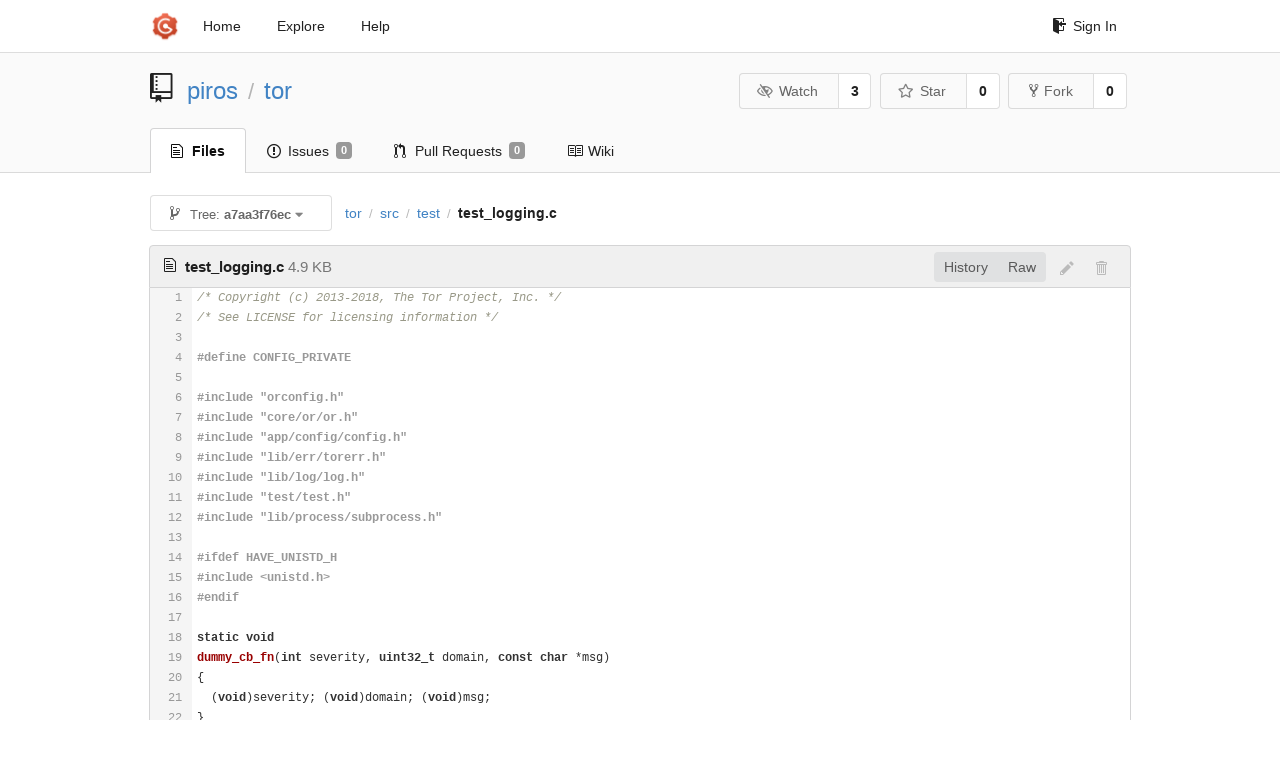

--- FILE ---
content_type: text/html; charset=UTF-8
request_url: https://git-crysp.uwaterloo.ca/piros/tor/src/a7aa3f76ecfceb4f7efaab4bc5744e422735c396/src/test/test_logging.c
body_size: 8071
content:
<!DOCTYPE html>
<html>
<head data-suburl="">
	<meta http-equiv="Content-Type" content="text/html; charset=UTF-8" />
	<meta http-equiv="X-UA-Compatible" content="IE=edge"/>
	
		<meta name="author" content="piros" />
		<meta name="description" content="tor - Code added to Tor to support PIR-based onion service descriptor lookups" />
		<meta name="keywords" content="go, git, self-hosted, gogs">
	
	<meta name="referrer" content="no-referrer" />
	<meta name="_csrf" content="0X-kGhyYcZBqTyKDeUHu0NdryGY6MTc2OTgyODUxMjc5MTY4OTA5Ng" />
	<meta name="_suburl" content="" />

	
	
		<meta property="og:url" content="https://git-crysp.uwaterloo.ca/piros/tor" />
		<meta property="og:type" content="object" />
		<meta property="og:title" content="piros/tor">
		<meta property="og:description" content="Code added to Tor to support PIR-based onion service descriptor lookups">
		<meta property="og:image" content="https://git-crysp.uwaterloo.ca/avatars/126" />
	

	<link rel="shortcut icon" href="/img/favicon.png" />

	<script src="/js/jquery-3.4.1.min.js"></script>
	<script src="/js/libs/jquery.are-you-sure.js"></script>
	<link rel="stylesheet" href="/assets/font-awesome-4.6.3/css/font-awesome.min.css">
	<link rel="stylesheet" href="/assets/octicons-4.3.0/octicons.min.css">

	
	

	

	
	<link rel="stylesheet" href="/css/semantic-2.4.2.min.css">
	<link rel="stylesheet" href="/css/gogs.min.css?v=26395294bdef382b577fd60234e5bb14f4090cc8">
	<noscript>
		<style>
			.dropdown:hover > .menu { display: block; }
			.ui.secondary.menu .dropdown.item > .menu { margin-top: 0; }
		 </style>
	</noscript>

	
	<script src="/js/semantic-2.4.2.min.js"></script>
	<script src="/js/gogs.js?v=26395294bdef382b577fd60234e5bb14f4090cc8"></script>

	<title>piros/tor: Code added to Tor to support PIR-based onion service descriptor lookups @ a7aa3f76ecfceb4f7efaab4bc5744e422735c396 - CrySP Git Service</title>

	<meta name="theme-color" content="#ff5343">

	
</head>
<body>
	<div class="full height">
		<noscript>This website works better with JavaScript</noscript>

		
			<div class="following bar light">
				<div class="ui container">
					<div class="ui grid">
						<div class="column">
							<div class="ui top secondary menu">
								<a class="item brand" href="/">
									<img class="ui mini image" src="/img/favicon.png">
								</a>

								
									<a class="item" href="/">Home</a>
								

								<a class="item" href="/explore/repos">Explore</a>
								

								

									<a class="item" target="_blank" rel="noopener noreferrer" href="https://gogs.io/docs" rel="noreferrer">Help</a>
									<div class="right menu">
										
										<a class="item" href="/user/login?redirect_to=%2fpiros%2ftor%2fsrc%2fa7aa3f76ecfceb4f7efaab4bc5744e422735c396%2fsrc%2ftest%2ftest_logging.c">
											<i class="octicon octicon-sign-in"></i> Sign In
										</a>
									</div>

								
							</div>
						</div>
					</div>
				</div>
			</div>
		

		


<div class="repository file list">
	<div class="header-wrapper">

	<div class="ui container">
		<div class="ui vertically padded grid head">
			<div class="column">
				<div class="ui header">
					<div class="ui huge breadcrumb">
						
							<i class="mega-octicon octicon-repo"></i>
						
						<a href="/piros">piros</a>
						<div class="divider"> / </div>
						<a href="/piros/tor">tor</a>
						
						
					</div>

					
						<div class="ui right">
							<form class="display inline" action="/piros/tor/action/watch?redirect_to=%2fpiros%2ftor%2fsrc%2fa7aa3f76ecfceb4f7efaab4bc5744e422735c396%2fsrc%2ftest%2ftest_logging.c" method="POST">
								<input type="hidden" name="_csrf" value="0X-kGhyYcZBqTyKDeUHu0NdryGY6MTc2OTgyODUxMjc5MTY4OTA5Ng">
								<div class="ui labeled button" tabindex="0">
									<button class="ui basic button">
										<i class="eye slash outline icon"></i>Watch
									</button>
									<a class="ui basic label" href="/piros/tor/watchers">
										3
									</a>
								</div>
							</form>
							<form class="display inline" action="/piros/tor/action/star?redirect_to=%2fpiros%2ftor%2fsrc%2fa7aa3f76ecfceb4f7efaab4bc5744e422735c396%2fsrc%2ftest%2ftest_logging.c" method="POST">
								<input type="hidden" name="_csrf" value="0X-kGhyYcZBqTyKDeUHu0NdryGY6MTc2OTgyODUxMjc5MTY4OTA5Ng">
								<div class="ui labeled button" tabindex="0">
									<button class="ui basic button">
										<i class="star outline icon"></i>Star
									</button>
									<a class="ui basic label" href="/piros/tor/stars">
										0
									</a>
								</div>
							</form>
							
								<div class="ui labeled button" tabindex="0">
									<a class="ui basic button " href="/repo/fork/100">
										<i class="octicon octicon-repo-forked"></i>Fork
									</a>
									<a class="ui basic label" href="/piros/tor/forks">
										0
									</a>
								</div>
							
						</div>
					
				</div>
			</div>
		</div>
	</div>


	<div class="ui tabs container">
		<div class="ui tabular menu navbar">
			
				<a class="active item" href="/piros/tor">
					<i class="octicon octicon-file-text"></i> Files
				</a>
			
			
				<a class=" item" href="/piros/tor/issues">
					<i class="octicon octicon-issue-opened"></i> Issues <span class="ui gray small label">0</span>
				</a>
			
			
				<a class=" item" href="/piros/tor/pulls">
					<i class="octicon octicon-git-pull-request"></i> Pull Requests <span class="ui gray small label">0</span>
				</a>
			
			
				<a class=" item" href="/piros/tor/wiki">
					<i class="octicon octicon-book"></i> Wiki
				</a>
			
			
		</div>
	</div>
	<div class="ui tabs divider"></div>

</div>

	<div class="ui container">
		




		
		<div class="ui secondary menu">
			
			<div class="fitted item choose reference">
	<div class="ui floating filter dropdown" data-no-results="No results found.">
			<div class="ui basic small button">
			<span class="text">
				<i class="octicon octicon-git-branch"></i>
				Tree:
				<strong>a7aa3f76ec</strong>
			</span>
			<i class="dropdown icon"></i>
		</div>
		<div class="menu">
			<div class="ui icon search input">
				<i class="filter icon"></i>
				<input name="search" placeholder="Filter branch or tag...">
			</div>
			<div class="header">
				<div class="ui grid">
					<div class="two column row">
						<a class="reference column" href="#" data-target="#branch-list">
							<span class="text black">
								Branches
							</span>
						</a>
						<a class="reference column" href="#" data-target="#tag-list">
							<span class="text ">
								Tags
							</span>
						</a>
					</div>
				</div>
			</div>
			<div id="branch-list" class="scrolling menu" >
				
					<div class="item " data-url="/piros/tor/src/master/src/test/test_logging.c">master</div>
				
			</div>
			<div id="tag-list" class="scrolling menu" style="display: none">
				
					<div class="item " data-url="/piros/tor/src/tor-0.3.5.8/src/test/test_logging.c">tor-0.3.5.8</div>
				
			</div>
		</div>
	</div>
</div>

			<div class="fitted item">
				<div class="ui breadcrumb">
					<a class="section" href="/piros/tor/src/a7aa3f76ecfceb4f7efaab4bc5744e422735c396">tor</a>
					
					
					
						<div class="divider"> / </div>
						
							
							<span class="section"><a href="/piros/tor/src/a7aa3f76ecfceb4f7efaab4bc5744e422735c396/src">src</a></span>
						
					
						<div class="divider"> / </div>
						
							
							<span class="section"><a href="/piros/tor/src/a7aa3f76ecfceb4f7efaab4bc5744e422735c396/src/test">test</a></span>
						
					
						<div class="divider"> / </div>
						
							<span class="active section">test_logging.c</span>
						
					
				</div>
			</div>
			<div class="right fitted item">
				
					<div id="file-buttons" class="ui tiny blue buttons">
						
						
					</div>
				

				
				
			</div>
		</div>
		
			<div id="file-content" class="tab-size-8">
	<h4 class="ui top attached header" id="repo-read-file">
		
			<i class="octicon octicon-file-text ui left"></i>
			<strong>test_logging.c</strong> <span class="text grey normal">4.9 KB</span>
		
		
			<div class="ui right file-actions">
				<div class="ui buttons">
					
					<a class="ui button" href="/piros/tor/commits/a7aa3f76ecfceb4f7efaab4bc5744e422735c396/src/test/test_logging.c">History</a>
					<a class="ui button" href="/piros/tor/raw/a7aa3f76ecfceb4f7efaab4bc5744e422735c396/src/test/test_logging.c">Raw</a>
				</div>
				
					
						<i class="octicon octicon-pencil btn-octicon poping up disabled" data-content="You must be on a branch to make or propose changes to this file" data-position="bottom center" data-variation="tiny inverted"></i>
					
					
						<i class="octicon octicon-trashcan btn-octicon poping up disabled" data-content="You must be on a branch to make or propose changes to this file" data-position="bottom center" data-variation="tiny inverted"></i>
					
				
			</div>
		
	</h4>
	<div class="ui unstackable attached table segment">
		<div id="" class="file-view code-view has-emoji">
			
				<table>
					<tbody>
						<tr>
						
							<td class="lines-num"><span id="L1">1</span><span id="L2">2</span><span id="L3">3</span><span id="L4">4</span><span id="L5">5</span><span id="L6">6</span><span id="L7">7</span><span id="L8">8</span><span id="L9">9</span><span id="L10">10</span><span id="L11">11</span><span id="L12">12</span><span id="L13">13</span><span id="L14">14</span><span id="L15">15</span><span id="L16">16</span><span id="L17">17</span><span id="L18">18</span><span id="L19">19</span><span id="L20">20</span><span id="L21">21</span><span id="L22">22</span><span id="L23">23</span><span id="L24">24</span><span id="L25">25</span><span id="L26">26</span><span id="L27">27</span><span id="L28">28</span><span id="L29">29</span><span id="L30">30</span><span id="L31">31</span><span id="L32">32</span><span id="L33">33</span><span id="L34">34</span><span id="L35">35</span><span id="L36">36</span><span id="L37">37</span><span id="L38">38</span><span id="L39">39</span><span id="L40">40</span><span id="L41">41</span><span id="L42">42</span><span id="L43">43</span><span id="L44">44</span><span id="L45">45</span><span id="L46">46</span><span id="L47">47</span><span id="L48">48</span><span id="L49">49</span><span id="L50">50</span><span id="L51">51</span><span id="L52">52</span><span id="L53">53</span><span id="L54">54</span><span id="L55">55</span><span id="L56">56</span><span id="L57">57</span><span id="L58">58</span><span id="L59">59</span><span id="L60">60</span><span id="L61">61</span><span id="L62">62</span><span id="L63">63</span><span id="L64">64</span><span id="L65">65</span><span id="L66">66</span><span id="L67">67</span><span id="L68">68</span><span id="L69">69</span><span id="L70">70</span><span id="L71">71</span><span id="L72">72</span><span id="L73">73</span><span id="L74">74</span><span id="L75">75</span><span id="L76">76</span><span id="L77">77</span><span id="L78">78</span><span id="L79">79</span><span id="L80">80</span><span id="L81">81</span><span id="L82">82</span><span id="L83">83</span><span id="L84">84</span><span id="L85">85</span><span id="L86">86</span><span id="L87">87</span><span id="L88">88</span><span id="L89">89</span><span id="L90">90</span><span id="L91">91</span><span id="L92">92</span><span id="L93">93</span><span id="L94">94</span><span id="L95">95</span><span id="L96">96</span><span id="L97">97</span><span id="L98">98</span><span id="L99">99</span><span id="L100">100</span><span id="L101">101</span><span id="L102">102</span><span id="L103">103</span><span id="L104">104</span><span id="L105">105</span><span id="L106">106</span><span id="L107">107</span><span id="L108">108</span><span id="L109">109</span><span id="L110">110</span><span id="L111">111</span><span id="L112">112</span><span id="L113">113</span><span id="L114">114</span><span id="L115">115</span><span id="L116">116</span><span id="L117">117</span><span id="L118">118</span><span id="L119">119</span><span id="L120">120</span><span id="L121">121</span><span id="L122">122</span><span id="L123">123</span><span id="L124">124</span><span id="L125">125</span><span id="L126">126</span><span id="L127">127</span><span id="L128">128</span><span id="L129">129</span><span id="L130">130</span><span id="L131">131</span><span id="L132">132</span><span id="L133">133</span><span id="L134">134</span><span id="L135">135</span><span id="L136">136</span><span id="L137">137</span><span id="L138">138</span><span id="L139">139</span><span id="L140">140</span><span id="L141">141</span><span id="L142">142</span><span id="L143">143</span><span id="L144">144</span><span id="L145">145</span><span id="L146">146</span><span id="L147">147</span><span id="L148">148</span><span id="L149">149</span><span id="L150">150</span><span id="L151">151</span><span id="L152">152</span><span id="L153">153</span><span id="L154">154</span><span id="L155">155</span><span id="L156">156</span><span id="L157">157</span><span id="L158">158</span><span id="L159">159</span><span id="L160">160</span><span id="L161">161</span><span id="L162">162</span><span id="L163">163</span><span id="L164">164</span><span id="L165">165</span><span id="L166">166</span><span id="L167">167</span><span id="L168">168</span><span id="L169">169</span><span id="L170">170</span><span id="L171">171</span><span id="L172">172</span><span id="L173">173</span><span id="L174">174</span><span id="L175">175</span><span id="L176">176</span><span id="L177">177</span><span id="L178">178</span><span id="L179">179</span><span id="L180">180</span><span id="L181">181</span></td>
							<td class="lines-code"><pre><code class="c"><ol class="linenums"><li class="L1" rel="L1">/* Copyright (c) 2013-2018, The Tor Project, Inc. */</li>
<li class="L2" rel="L2">/* See LICENSE for licensing information */</li>
<li class="L3" rel="L3"></li>
<li class="L4" rel="L4">#define CONFIG_PRIVATE</li>
<li class="L5" rel="L5"></li>
<li class="L6" rel="L6">#include &#34;orconfig.h&#34;</li>
<li class="L7" rel="L7">#include &#34;core/or/or.h&#34;</li>
<li class="L8" rel="L8">#include &#34;app/config/config.h&#34;</li>
<li class="L9" rel="L9">#include &#34;lib/err/torerr.h&#34;</li>
<li class="L10" rel="L10">#include &#34;lib/log/log.h&#34;</li>
<li class="L11" rel="L11">#include &#34;test/test.h&#34;</li>
<li class="L12" rel="L12">#include &#34;lib/process/subprocess.h&#34;</li>
<li class="L13" rel="L13"></li>
<li class="L14" rel="L14">#ifdef HAVE_UNISTD_H</li>
<li class="L15" rel="L15">#include &lt;unistd.h&gt;</li>
<li class="L16" rel="L16">#endif</li>
<li class="L17" rel="L17"></li>
<li class="L18" rel="L18">static void</li>
<li class="L19" rel="L19">dummy_cb_fn(int severity, uint32_t domain, const char *msg)</li>
<li class="L20" rel="L20">{</li>
<li class="L21" rel="L21">  (void)severity; (void)domain; (void)msg;</li>
<li class="L22" rel="L22">}</li>
<li class="L23" rel="L23"></li>
<li class="L24" rel="L24">static void</li>
<li class="L25" rel="L25">test_get_sigsafe_err_fds(void *arg)</li>
<li class="L26" rel="L26">{</li>
<li class="L27" rel="L27">  const int *fds;</li>
<li class="L28" rel="L28">  int n;</li>
<li class="L29" rel="L29">  log_severity_list_t include_bug, no_bug, no_bug2;</li>
<li class="L30" rel="L30">  (void) arg;</li>
<li class="L31" rel="L31">  init_logging(1);</li>
<li class="L32" rel="L32"></li>
<li class="L33" rel="L33">  n = tor_log_get_sigsafe_err_fds(&amp;fds);</li>
<li class="L34" rel="L34">  tt_int_op(n, OP_EQ, 1);</li>
<li class="L35" rel="L35">  tt_int_op(fds[0], OP_EQ, STDERR_FILENO);</li>
<li class="L36" rel="L36"></li>
<li class="L37" rel="L37">  set_log_severity_config(LOG_WARN, LOG_ERR, &amp;include_bug);</li>
<li class="L38" rel="L38">  set_log_severity_config(LOG_WARN, LOG_ERR, &amp;no_bug);</li>
<li class="L39" rel="L39">  no_bug.masks[0] &amp;= ~(LD_BUG|LD_GENERAL);</li>
<li class="L40" rel="L40">  set_log_severity_config(LOG_INFO, LOG_NOTICE, &amp;no_bug2);</li>
<li class="L41" rel="L41"></li>
<li class="L42" rel="L42">  /* Add some logs; make sure the output is as expected. */</li>
<li class="L43" rel="L43">  mark_logs_temp();</li>
<li class="L44" rel="L44">  add_stream_log(&amp;include_bug, &#34;dummy-1&#34;, 3);</li>
<li class="L45" rel="L45">  add_stream_log(&amp;no_bug, &#34;dummy-2&#34;, 4);</li>
<li class="L46" rel="L46">  add_stream_log(&amp;no_bug2, &#34;dummy-3&#34;, 5);</li>
<li class="L47" rel="L47">  add_callback_log(&amp;include_bug, dummy_cb_fn);</li>
<li class="L48" rel="L48">  close_temp_logs();</li>
<li class="L49" rel="L49">  tor_log_update_sigsafe_err_fds();</li>
<li class="L50" rel="L50"></li>
<li class="L51" rel="L51">  n = tor_log_get_sigsafe_err_fds(&amp;fds);</li>
<li class="L52" rel="L52">  tt_int_op(n, OP_EQ, 2);</li>
<li class="L53" rel="L53">  tt_int_op(fds[0], OP_EQ, STDERR_FILENO);</li>
<li class="L54" rel="L54">  tt_int_op(fds[1], OP_EQ, 3);</li>
<li class="L55" rel="L55"></li>
<li class="L56" rel="L56">  /* Allow STDOUT to replace STDERR. */</li>
<li class="L57" rel="L57">  add_stream_log(&amp;include_bug, &#34;dummy-4&#34;, STDOUT_FILENO);</li>
<li class="L58" rel="L58">  tor_log_update_sigsafe_err_fds();</li>
<li class="L59" rel="L59">  n = tor_log_get_sigsafe_err_fds(&amp;fds);</li>
<li class="L60" rel="L60">  tt_int_op(n, OP_EQ, 2);</li>
<li class="L61" rel="L61">  tt_int_op(fds[0], OP_EQ, 3);</li>
<li class="L62" rel="L62">  tt_int_op(fds[1], OP_EQ, STDOUT_FILENO);</li>
<li class="L63" rel="L63"></li>
<li class="L64" rel="L64">  /* But don&#39;t allow it to replace explicit STDERR. */</li>
<li class="L65" rel="L65">  add_stream_log(&amp;include_bug, &#34;dummy-5&#34;, STDERR_FILENO);</li>
<li class="L66" rel="L66">  tor_log_update_sigsafe_err_fds();</li>
<li class="L67" rel="L67">  n = tor_log_get_sigsafe_err_fds(&amp;fds);</li>
<li class="L68" rel="L68">  tt_int_op(n, OP_EQ, 3);</li>
<li class="L69" rel="L69">  tt_int_op(fds[0], OP_EQ, STDERR_FILENO);</li>
<li class="L70" rel="L70">  tt_int_op(fds[1], OP_EQ, STDOUT_FILENO);</li>
<li class="L71" rel="L71">  tt_int_op(fds[2], OP_EQ, 3);</li>
<li class="L72" rel="L72"></li>
<li class="L73" rel="L73">  /* Don&#39;t overflow the array. */</li>
<li class="L74" rel="L74">  {</li>
<li class="L75" rel="L75">    int i;</li>
<li class="L76" rel="L76">    for (i=5; i&lt;20; ++i) {</li>
<li class="L77" rel="L77">      add_stream_log(&amp;include_bug, &#34;x-dummy&#34;, i);</li>
<li class="L78" rel="L78">    }</li>
<li class="L79" rel="L79">  }</li>
<li class="L80" rel="L80">  tor_log_update_sigsafe_err_fds();</li>
<li class="L81" rel="L81">  n = tor_log_get_sigsafe_err_fds(&amp;fds);</li>
<li class="L82" rel="L82">  tt_int_op(n, OP_EQ, 8);</li>
<li class="L83" rel="L83"></li>
<li class="L84" rel="L84"> done:</li>
<li class="L85" rel="L85">  ;</li>
<li class="L86" rel="L86">}</li>
<li class="L87" rel="L87"></li>
<li class="L88" rel="L88">static void</li>
<li class="L89" rel="L89">test_sigsafe_err(void *arg)</li>
<li class="L90" rel="L90">{</li>
<li class="L91" rel="L91">  const char *fn=get_fname(&#34;sigsafe_err_log&#34;);</li>
<li class="L92" rel="L92">  char *content=NULL;</li>
<li class="L93" rel="L93">  log_severity_list_t include_bug;</li>
<li class="L94" rel="L94">  smartlist_t *lines = smartlist_new();</li>
<li class="L95" rel="L95">  (void)arg;</li>
<li class="L96" rel="L96"></li>
<li class="L97" rel="L97">  set_log_severity_config(LOG_WARN, LOG_ERR, &amp;include_bug);</li>
<li class="L98" rel="L98"></li>
<li class="L99" rel="L99">  init_logging(1);</li>
<li class="L100" rel="L100">  mark_logs_temp();</li>
<li class="L101" rel="L101">  open_and_add_file_log(&amp;include_bug, fn, 0);</li>
<li class="L102" rel="L102">  tor_log_update_sigsafe_err_fds();</li>
<li class="L103" rel="L103">  close_temp_logs();</li>
<li class="L104" rel="L104"></li>
<li class="L105" rel="L105">  close(STDERR_FILENO);</li>
<li class="L106" rel="L106">  log_err(LD_BUG, &#34;Say, this isn&#39;t too cool.&#34;);</li>
<li class="L107" rel="L107">  tor_log_err_sigsafe(&#34;Minimal.\n&#34;, NULL);</li>
<li class="L108" rel="L108"></li>
<li class="L109" rel="L109">  set_log_time_granularity(100*1000);</li>
<li class="L110" rel="L110">  tor_log_err_sigsafe(&#34;Testing any &#34;,</li>
<li class="L111" rel="L111">                      &#34;attempt to manually log &#34;,</li>
<li class="L112" rel="L112">                      &#34;from a signal.\n&#34;,</li>
<li class="L113" rel="L113">                      NULL);</li>
<li class="L114" rel="L114">  mark_logs_temp();</li>
<li class="L115" rel="L115">  close_temp_logs();</li>
<li class="L116" rel="L116">  close(STDERR_FILENO);</li>
<li class="L117" rel="L117">  content = read_file_to_str(fn, 0, NULL);</li>
<li class="L118" rel="L118"></li>
<li class="L119" rel="L119">  tt_ptr_op(content, OP_NE, NULL);</li>
<li class="L120" rel="L120">  tor_split_lines(lines, content, (int)strlen(content));</li>
<li class="L121" rel="L121">  tt_int_op(smartlist_len(lines), OP_GE, 5);</li>
<li class="L122" rel="L122"></li>
<li class="L123" rel="L123">  if (strstr(smartlist_get(lines, 0), &#34;opening new log file&#34;))</li>
<li class="L124" rel="L124">    smartlist_del_keeporder(lines, 0);</li>
<li class="L125" rel="L125">  tt_assert(strstr(smartlist_get(lines, 0), &#34;Say, this isn&#39;t too cool&#34;));</li>
<li class="L126" rel="L126">  /* Next line is blank. */</li>
<li class="L127" rel="L127">  tt_assert(!strcmpstart(smartlist_get(lines, 1), &#34;==============&#34;));</li>
<li class="L128" rel="L128">  tt_assert(!strcmpstart(smartlist_get(lines, 2), &#34;Minimal.&#34;));</li>
<li class="L129" rel="L129">  /* Next line is blank. */</li>
<li class="L130" rel="L130">  tt_assert(!strcmpstart(smartlist_get(lines, 3), &#34;==============&#34;));</li>
<li class="L131" rel="L131">  tt_str_op(smartlist_get(lines, 4), OP_EQ,</li>
<li class="L132" rel="L132">            &#34;Testing any attempt to manually log from a signal.&#34;);</li>
<li class="L133" rel="L133"></li>
<li class="L134" rel="L134"> done:</li>
<li class="L135" rel="L135">  tor_free(content);</li>
<li class="L136" rel="L136">  smartlist_free(lines);</li>
<li class="L137" rel="L137">}</li>
<li class="L138" rel="L138"></li>
<li class="L139" rel="L139">static void</li>
<li class="L140" rel="L140">test_ratelim(void *arg)</li>
<li class="L141" rel="L141">{</li>
<li class="L142" rel="L142">  (void) arg;</li>
<li class="L143" rel="L143">  ratelim_t ten_min = RATELIM_INIT(10*60);</li>
<li class="L144" rel="L144"></li>
<li class="L145" rel="L145">  const time_t start = 1466091600;</li>
<li class="L146" rel="L146">  time_t now = start;</li>
<li class="L147" rel="L147">  /* Initially, we&#39;re ready. */</li>
<li class="L148" rel="L148"></li>
<li class="L149" rel="L149">  char *msg = NULL;</li>
<li class="L150" rel="L150"></li>
<li class="L151" rel="L151">  msg = rate_limit_log(&amp;ten_min, now);</li>
<li class="L152" rel="L152">  tt_ptr_op(msg, OP_NE, NULL);</li>
<li class="L153" rel="L153">  tt_str_op(msg, OP_EQ, &#34;&#34;); /* nothing was suppressed. */</li>
<li class="L154" rel="L154"></li>
<li class="L155" rel="L155">  tt_int_op(ten_min.last_allowed, OP_EQ, now);</li>
<li class="L156" rel="L156">  tor_free(msg);</li>
<li class="L157" rel="L157"></li>
<li class="L158" rel="L158">  int i;</li>
<li class="L159" rel="L159">  for (i = 0; i &lt; 9; ++i) {</li>
<li class="L160" rel="L160">    now += 60; /* one minute has passed. */</li>
<li class="L161" rel="L161">    msg = rate_limit_log(&amp;ten_min, now);</li>
<li class="L162" rel="L162">    tt_ptr_op(msg, OP_EQ, NULL);</li>
<li class="L163" rel="L163">    tt_int_op(ten_min.last_allowed, OP_EQ, start);</li>
<li class="L164" rel="L164">    tt_int_op(ten_min.n_calls_since_last_time, OP_EQ, i + 1);</li>
<li class="L165" rel="L165">  }</li>
<li class="L166" rel="L166"></li>
<li class="L167" rel="L167">  now += 240; /* Okay, we can be done. */</li>
<li class="L168" rel="L168">  msg = rate_limit_log(&amp;ten_min, now);</li>
<li class="L169" rel="L169">  tt_ptr_op(msg, OP_NE, NULL);</li>
<li class="L170" rel="L170">  tt_str_op(msg, OP_EQ,</li>
<li class="L171" rel="L171">            &#34; [9 similar message(s) suppressed in last 600 seconds]&#34;);</li>
<li class="L172" rel="L172"> done:</li>
<li class="L173" rel="L173">  tor_free(msg);</li>
<li class="L174" rel="L174">}</li>
<li class="L175" rel="L175"></li>
<li class="L176" rel="L176">struct testcase_t logging_tests[] = {</li>
<li class="L177" rel="L177">  { &#34;sigsafe_err_fds&#34;, test_get_sigsafe_err_fds, TT_FORK, NULL, NULL },</li>
<li class="L178" rel="L178">  { &#34;sigsafe_err&#34;, test_sigsafe_err, TT_FORK, NULL, NULL },</li>
<li class="L179" rel="L179">  { &#34;ratelim&#34;, test_ratelim, 0, NULL, NULL },</li>
<li class="L180" rel="L180">  END_OF_TESTCASES</li>
<li class="L181" rel="L181">};</li>
</ol></code></pre></td>
						
						</tr>
					</tbody>
				</table>
			
		</div>
	</div>
</div>

<script>
function submitDeleteForm() {
    var message = prompt("delete_confirm_message\n\ndelete_commit_summary", "Delete ''");
    if (message != null) {
        $("#delete-message").val(message);
        $("#delete-file-form").submit()
    }
}
</script>

		
	</div>
</div>

	</div>
	<footer>
		<div class="ui container">
			<div class="ui left">
				© 2026 CrySP Git Service
			</div>
			<div class="ui right links">
				
					<span>
						Page: <strong>69ms</strong> Template: <strong>1ms</strong>
					</span>
				
				
				<div class="ui language bottom floating slide up dropdown link item">
					<i class="world icon"></i>
					<div class="text">English</div>
					<div class="menu">
						
							<a class="item active selected" href="#">English</a>
						
							<a class="item " href="/piros/tor/src/a7aa3f76ecfceb4f7efaab4bc5744e422735c396/src/test/test_logging.c?lang=zh-CN">简体中文</a>
						
							<a class="item " href="/piros/tor/src/a7aa3f76ecfceb4f7efaab4bc5744e422735c396/src/test/test_logging.c?lang=zh-HK">繁體中文（香港）</a>
						
							<a class="item " href="/piros/tor/src/a7aa3f76ecfceb4f7efaab4bc5744e422735c396/src/test/test_logging.c?lang=zh-TW">繁體中文（臺灣）</a>
						
							<a class="item " href="/piros/tor/src/a7aa3f76ecfceb4f7efaab4bc5744e422735c396/src/test/test_logging.c?lang=de-DE">Deutsch</a>
						
							<a class="item " href="/piros/tor/src/a7aa3f76ecfceb4f7efaab4bc5744e422735c396/src/test/test_logging.c?lang=fr-FR">français</a>
						
							<a class="item " href="/piros/tor/src/a7aa3f76ecfceb4f7efaab4bc5744e422735c396/src/test/test_logging.c?lang=nl-NL">Nederlands</a>
						
							<a class="item " href="/piros/tor/src/a7aa3f76ecfceb4f7efaab4bc5744e422735c396/src/test/test_logging.c?lang=lv-LV">latviešu</a>
						
							<a class="item " href="/piros/tor/src/a7aa3f76ecfceb4f7efaab4bc5744e422735c396/src/test/test_logging.c?lang=ru-RU">русский</a>
						
							<a class="item " href="/piros/tor/src/a7aa3f76ecfceb4f7efaab4bc5744e422735c396/src/test/test_logging.c?lang=ja-JP">日本語</a>
						
							<a class="item " href="/piros/tor/src/a7aa3f76ecfceb4f7efaab4bc5744e422735c396/src/test/test_logging.c?lang=es-ES">español</a>
						
							<a class="item " href="/piros/tor/src/a7aa3f76ecfceb4f7efaab4bc5744e422735c396/src/test/test_logging.c?lang=pt-BR">português do Brasil</a>
						
							<a class="item " href="/piros/tor/src/a7aa3f76ecfceb4f7efaab4bc5744e422735c396/src/test/test_logging.c?lang=pl-PL">polski</a>
						
							<a class="item " href="/piros/tor/src/a7aa3f76ecfceb4f7efaab4bc5744e422735c396/src/test/test_logging.c?lang=bg-BG">български</a>
						
							<a class="item " href="/piros/tor/src/a7aa3f76ecfceb4f7efaab4bc5744e422735c396/src/test/test_logging.c?lang=it-IT">italiano</a>
						
							<a class="item " href="/piros/tor/src/a7aa3f76ecfceb4f7efaab4bc5744e422735c396/src/test/test_logging.c?lang=fi-FI">suomi</a>
						
							<a class="item " href="/piros/tor/src/a7aa3f76ecfceb4f7efaab4bc5744e422735c396/src/test/test_logging.c?lang=tr-TR">Türkçe</a>
						
							<a class="item " href="/piros/tor/src/a7aa3f76ecfceb4f7efaab4bc5744e422735c396/src/test/test_logging.c?lang=cs-CZ">čeština</a>
						
							<a class="item " href="/piros/tor/src/a7aa3f76ecfceb4f7efaab4bc5744e422735c396/src/test/test_logging.c?lang=sr-SP">српски</a>
						
							<a class="item " href="/piros/tor/src/a7aa3f76ecfceb4f7efaab4bc5744e422735c396/src/test/test_logging.c?lang=sv-SE">svenska</a>
						
							<a class="item " href="/piros/tor/src/a7aa3f76ecfceb4f7efaab4bc5744e422735c396/src/test/test_logging.c?lang=ko-KR">한국어</a>
						
							<a class="item " href="/piros/tor/src/a7aa3f76ecfceb4f7efaab4bc5744e422735c396/src/test/test_logging.c?lang=gl-ES">galego</a>
						
							<a class="item " href="/piros/tor/src/a7aa3f76ecfceb4f7efaab4bc5744e422735c396/src/test/test_logging.c?lang=uk-UA">українська</a>
						
							<a class="item " href="/piros/tor/src/a7aa3f76ecfceb4f7efaab4bc5744e422735c396/src/test/test_logging.c?lang=en-GB">English (United Kingdom)</a>
						
							<a class="item " href="/piros/tor/src/a7aa3f76ecfceb4f7efaab4bc5744e422735c396/src/test/test_logging.c?lang=hu-HU">Magyar</a>
						
							<a class="item " href="/piros/tor/src/a7aa3f76ecfceb4f7efaab4bc5744e422735c396/src/test/test_logging.c?lang=sk-SK">slovenský</a>
						
					</div>
				</div>
				<a href="/assets/librejs/librejs.html" style="display:none" data-jslicense="1">Javascript Licenses</a>
				<a target="_blank" rel="noopener noreferrer" href="https://gogs.io">Website</a>
			</div>
		</div>
	</footer>
</body>



	<link rel="stylesheet" href="/plugins/highlight-9.18.0/github.css">
	<script src="/plugins/highlight-9.18.0/highlight.pack.js"></script>
	<script>hljs.initHighlightingOnLoad();</script>





<script src="/js/libs/emojify-1.1.0.min.js"></script>
<script src="/js/libs/clipboard-2.0.4.min.js"></script>


</html>

